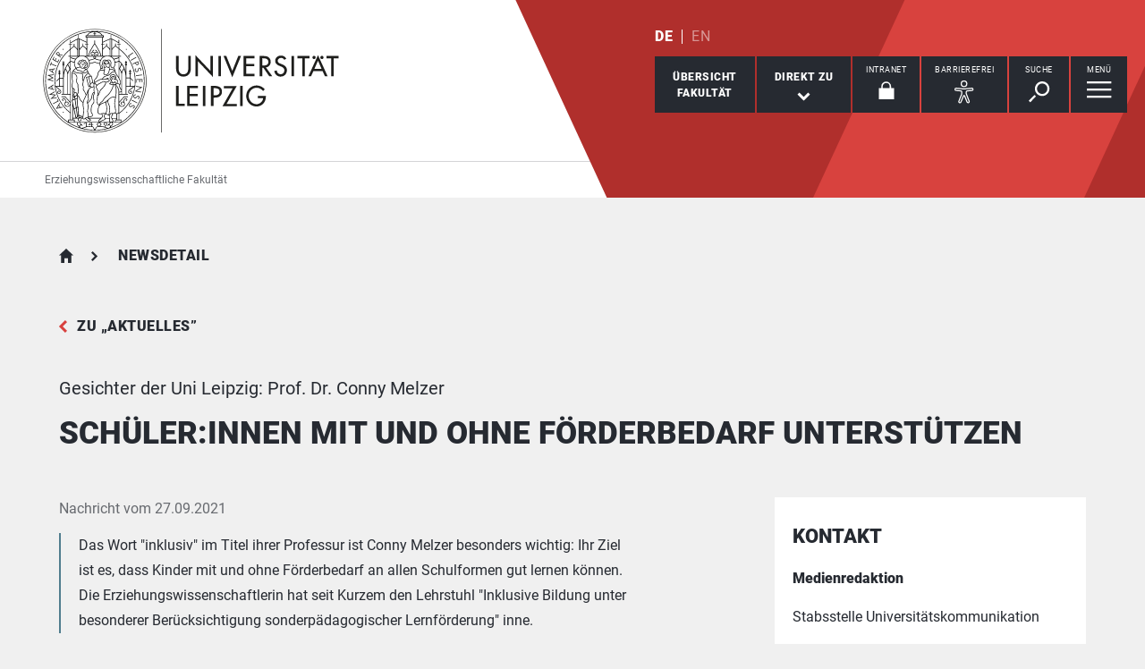

--- FILE ---
content_type: text/html; charset=utf-8
request_url: https://www.erzwiss.uni-leipzig.de/newsdetail/artikel/schuelerinnen-mit-und-ohne-foerderbedarf-unterstuetzen-2021-09-27
body_size: 13770
content:
<!DOCTYPE html> <html lang="de" dir="ltr"> <head> <meta charset="utf-8"> <!--
	This website is powered by TYPO3 - inspiring people to share!
	TYPO3 is a free open source Content Management Framework initially created by Kasper Skaarhoj and licensed under GNU/GPL.
	TYPO3 is copyright 1998-2026 of Kasper Skaarhoj. Extensions are copyright of their respective owners.
	Information and contribution at https://typo3.org/
--> <link rel="icon" href="/_assets/89f4369f29e16b23ff4835f5790afe07/Images/Icons/favicon.ico" type="image/vnd.microsoft.icon"> <title>Universität Leipzig: Schüler:innen mit und ohne Förderbedarf unterstützen</title> <meta name="description" content="Das Wort &quot;inklusiv&quot; im Titel ihrer Professur ist Conny Melzer besonders wichtig: Ihr Ziel ist es, dass Kinder mit und ohne Förderbedarf an allen Schulformen gut lernen können. Die Erziehungswissenschaftlerin hat seit Kurzem den Lehrstuhl &quot;Inklusive Bildung unter besonderer Berücksichtigung sonderpädagogischer Lernförderung&quot; inne."> <meta name="viewport" content="width=device-width,initial-scale=1.0"> <meta name="robots" content="INDEX,FOLLOW"> <meta property="og:title" content="Schüler:innen mit und ohne Förderbedarf unterstützen"> <meta property="og:type" content="article"> <meta property="og:url" content="https://www.erzwiss.uni-leipzig.de/newsdetail/artikel/schuelerinnen-mit-und-ohne-foerderbedarf-unterstuetzen-2021-09-27"> <meta property="og:image" content="https://www.erzwiss.uni-leipzig.de/fileadmin/_processed_/a/e/csm_2021_Conny_Melzer_CH1578_UL_s_b819d2744d.jpg"> <meta property="og:image:width" content="500"> <meta property="og:image:height" content="334"> <meta property="og:description" content="Das Wort &quot;inklusiv&quot; im Titel ihrer Professur ist Conny Melzer besonders wichtig: Ihr Ziel ist es, dass Kinder mit und ohne Förderbedarf an allen Schulformen gut lernen können. Die Erziehungswissenschaftlerin hat seit Kurzem den Lehrstuhl &quot;Inklusive Bildung unter besonderer Berücksichtigung sonderpädagogischer Lernförderung&quot; inne."> <meta name="twitter:card" content="summary"> <meta name="apple-mobile-web-app-title" content="Universität Leipzig"> <link rel="stylesheet" href="/typo3temp/assets/compressed/merged-d91bfe0906953fdfd521b5335e990b64-e4f7240fde068431e94dbc09c201aae5.css.gz?1768821033" media="all"> <link rel="stylesheet" href="/typo3temp/assets/compressed/merged-45f4788c750bf7ba2c298545ecf79457-01673bae3559fb02e040df67a7fc8987.css.gz?1768821033" media="print"> <link rel="canonical" href="https://www.uni-leipzig.de/newsdetail/artikel/schuelerinnen-mit-und-ohne-foerderbedarf-unterstuetzen-2021-09-27"> <link rel="apple-touch-icon" href="/_assets/89f4369f29e16b23ff4835f5790afe07/Images/Icons/apple-touch-icon.png"> </head> <body id="top" class="layout-pagets__10 "> <header id="header"> <div class="jumplinks"> <ul> <li> <a class="sr-only" href="#main-nav"> zur Hauptnavigation springen </a> </li> <li> <a class="sr-only" href="#content"> zum Inhalt springen </a> </li> <li> <a class="sr-only" href="#footer"> zum Seitenende mit Direkt-Links springen </a> </li> </ul> </div> <div class="header-container"> <div id="logo"> <a href="https://www.uni-leipzig.de/"> <img src="/_assets/89f4369f29e16b23ff4835f5790afe07/Images/Icons/uni_leipzig_logo_v2.svg" class="img-responsive" alt="zur Startseite der Universität Leipzig" > </a> </div> <div class="navigation-block clearfix"> <div class="navi navi-lang"><ul><li class="active"><a href="/newsdetail/artikel/schuelerinnen-mit-und-ohne-foerderbedarf-unterstuetzen-2021-09-27" hreflang="de-DE" aria-label="Deutsch">DE</a></li><li><span>EN</span></li></ul></div> <div class="navi navigational-elememts"> <ul class="clearfix"> <li class="facultiesButton"><a id="facultiesButton" href="#faculties" data-target="#faculties" aria-controls="faculties" aria-expanded="false"><span id="facultiesButtonLabel">Übersicht<br>Fakultät</span></a></li><li class="quicklinksButton"><a id="quicklinksButton" href="#quicklinks" data-target="#quicklinks" aria-controls="quicklinks" aria-expanded="false"><span id="quicklinksButtonLabel">Direkt zu</span> <svg role="presentation" width="15px" height="10px" viewBox="0 0 15 10" version="1.1" xmlns="http://www.w3.org/2000/svg" xmlns:xlink="http://www.w3.org/1999/xlink"> <g transform="translate(-8, -15)" fill="#FFFFFF"> <polygon transform="translate(15.5, 20) rotate(-270) translate(-15.5, -20)" points="13.08 13 11 15.103 15.841 20 11 24.897 13.08 27 20 20"></polygon> </g> </svg></a></li><li class="loginButton hasIcon"><a href="https://intranet.uni-leipzig.de/" target="_blank" rel="noreferrer noopener"><span id="loginButtonLabel" class="sr-only-xs">Intranet</span> <svg role="presentation" width="18px" height="20px" viewBox="0 0 18 20" version="1.1" xmlns="http://www.w3.org/2000/svg" xmlns:xlink="http://www.w3.org/1999/xlink"> <g stroke="#FFFFFF" stroke-width="1" fill="none" fill-rule="evenodd" transform="translate(2, 1)"> <polygon stroke-width="3.03999978" fill="#FFFFFF" points="0 17.3719008 14 17.3719008 14 8 0 8"></polygon> <path d="M2,9.37190083 L2,4.5617629 C2,2.04233927 4.08930556,0 6.66666667,0 C9.24402778,0 11.3333333,2.04233927 11.3333333,4.5617629 L11.3333333,8.54400169" stroke-width="1.6"></path> </g> </svg></a></li><li class="a11yButton hasIcon"><a id="a11yButton" href="#a11y-overlay" data-target="#a11y-overlay" aria-controls="a11y-overlay" aria-expanded="false"> <span id="a11yButtonLabel" class="sr-only-xs">Barrierefrei</span> <svg role="presentation" width="34px" height="34px" viewBox="0 0 389.9 389.6" version="1.1" xmlns="http://www.w3.org/2000/svg" xmlns:xlink="http://www.w3.org/1999/xlink"> <path fill="#ffffff" d="M250.6,189.3a42.9,42.9,0,1,1,42.9-42.9A42.89,42.89,0,0,1,250.6,189.3Zm0-71.5a28.68,28.68,0,1,0,20.2,8.4A29.06,29.06,0,0,0,250.6,117.8Z" transform="translate(-59.2 -58.6)"/> <path fill="#ffffff" d="M303.1,396.4a21.46,21.46,0,0,1-19.5-12.6l-33.1-80.3-32.7,80.1a21.41,21.41,0,0,1-37.1,4.1,21.57,21.57,0,0,1-2.1-21.5L213,278.7a26.63,26.63,0,0,0,1.9-10.4V251.9a7.09,7.09,0,0,0-6.5-7.1l-60.6-5.5a21.41,21.41,0,0,1,3.3-42.7l75.1,6.7c2.5.2,5.1.3,7.7.3h33.4c2.6,0,5.1-.1,7.7-.3l75-6.7h.1a21.41,21.41,0,0,1,3.3,42.7l-60.5,5.5a7.09,7.09,0,0,0-6.5,7.1v16.4a28.29,28.29,0,0,0,2,10.4l34.5,87.9a21.36,21.36,0,0,1-1.8,20.2A22.06,22.06,0,0,1,303.1,396.4ZM250.6,289.3a14.11,14.11,0,0,1,13.1,8.8l33,80.1a7.62,7.62,0,0,0,3.9,3.6,7.13,7.13,0,0,0,9-9.6L275,283.9a42.14,42.14,0,0,1-3-15.7V251.8a21.27,21.27,0,0,1,19.5-21.3l60.6-5.5a7,7,0,0,0,4.9-2.4,6.61,6.61,0,0,0,1.7-5.2,7,7,0,0,0-7.6-6.6l-74.9,6.7a88.33,88.33,0,0,1-8.9.4H233.9a87,87,0,0,1-8.9-.4l-75-6.7a7.12,7.12,0,0,0-1,14.2l60.7,5.5a21.27,21.27,0,0,1,19.5,21.3v16.4a42.14,42.14,0,0,1-3,15.7l-34.5,87.9a7.09,7.09,0,0,0,.3,7.3,7.19,7.19,0,0,0,6.6,3.2,7,7,0,0,0,5.9-4.3l32.9-79.9A14,14,0,0,1,250.6,289.3Z" transform="translate(-59.2 -58.6)"/> </svg> </a></li><li class="searchButton hasIcon"><a id="searchButton" href="#search-head" data-target="#search-head" aria-controls="search-head" aria-expanded="false"> <span id="searchButtonLabel" class="sr-only-xs">Suche</span> <svg role="presentation" width="24px" height="24px" viewBox="0 0 24 24" version="1.1" xmlns="http://www.w3.org/2000/svg" xmlns:xlink="http://www.w3.org/1999/xlink"> <g stroke="none" stroke-width="1" fill="#FFFFFF" fill-rule="evenodd" transform="translate(-20, -28)"> <path d="M26.5598553,43.1178207 L28.1995292,44.7712045 L21.6396739,51.3859088 L20,49.732525 L26.5598553,43.1178207 Z M35.0747955,42.0315453 C31.8777793,42.0315453 29.2767972,39.4088156 29.2767972,36.1850681 C29.2767972,32.9613205 31.8777793,30.3385909 35.0747955,30.3385909 C38.2718118,30.3385909 40.8727938,32.9613205 40.8727938,36.1850681 C40.8727938,39.4088156 38.2718118,42.0315453 35.0747955,42.0315453 L35.0747955,42.0315453 Z M35.0747955,28 C30.5917833,28 26.9575979,31.6645719 26.9575979,36.1850681 C26.9575979,40.7055642 30.5917833,44.3701361 35.0747955,44.3701361 C39.5578078,44.3701361 43.1919931,40.7055642 43.1919931,36.1850681 C43.1919931,31.6645719 39.5578078,28 35.0747955,28 L35.0747955,28 Z"></path> </g> </svg> </a></li><li class="menuButton hasIcon"> <a id="menuButton" href="#main-nav" data-target="#main-nav" aria-controls="main-nav" aria-label="Menü öffnen" aria-expanded="false"> <span id="menuButtonLabel" class="sr-only-xs">Menü</span> <svg role="presentation" class="hidden-md hidden-lg" width="27px" height="18px" viewBox="0 0 27 18" version="1.1" xmlns="http://www.w3.org/2000/svg" xmlns:xlink="http://www.w3.org/1999/xlink"> <g fill="#262A31"> <rect x="0" y="8" width="27" height="2"></rect> <rect x="0" y="0" width="27" height="2"></rect> <rect x="0" y="16" width="27" height="2"></rect> </g> </svg> <svg role="presentation" class="hidden-xs hidden-sm" width="28px" height="19px" viewBox="0 0 28 19" version="1.1" xmlns="http://www.w3.org/2000/svg" xmlns:xlink="http://www.w3.org/1999/xlink"> <g fill="#FFFFFF"> <rect x="0" y="8" width="27.35" height="2.3"></rect> <rect x="0" y="0" width="27.35" height="2.3"></rect> <rect x="0" y="16" width="27.35" height="2.3"></rect> </g> </svg> </a> </li> </ul> </div> </div> </div> <div class="nav-overlay bg-basalt" id="faculties" role="dialog" aria-labelledby="facultiesButtonLabel" aria-modal="true"> <div class="container"> <button class="close" data-target="#faculties" type="button">schließen</button><button id="menulink-mainmenu" class="back backto hidden-md hidden-lg" type="button">zurück</button><h2 class="h2 text-center hidden-md hidden-lg">Übersicht Fakultät</h2> <div class="accordion sdm-est"> <div class="panel panel-default vcard"> <div class="panel-heading"> <p class="panel-title"> <span class="fn">Erziehungswissenschaftliche Fakultät</span> </p> </div> <div class="panel-collapse collapse in"> <div class="panel-body"> <div class="row"> <div class="col-md-4"> <p class="bold"> <span class="adr"><span class="hidden type">work</span><span class="building"> Haus 3 </span><br><span class="street-address">Marschnerstraße 31</span><br><span class="postal-code">04109 </span><span class="locality">Leipzig</span></span> </p> <p> Telefon: <span class="tel"> <span class="hidden type">work</span> <span class="value">+49 341 97 - 31400</span> </span> <br> Telefax: <span class="tel"> <span class="hidden type">fax</span> <span class="value">+49 341 97 - 31131400</span> </span> </p> <p> <strong>Dekan</strong><br> Prof. Dr. Henrik Saalbach </p> <p> <strong> Dekanatsrätin </strong><br> Nadja Straube </p> </div> <div class="col-md-8"> <div class="map" style="background-image: url(/fileadmin/tilecache/tile_15_51.3404492_12.35315945_720_360_51.3404492_12.35315945.png)"> <span class="sr-only">Marschnerstraße 31, 04109 Leipzig</span> </div> </div> </div> <p class="h2-teaser-lowercase">Institute &amp; Einrichtungen</p> <ul class="list-decorative"> <li> <a rel="noopener" target="_blank" href="https://www.erzwiss.uni-leipzig.de/"> Fakultätszentrale Einrichtungen/Erziehungswissenschaftliche Fakultät </a> </li> <li> <a rel="noopener" target="_blank" href="https://www.erzwiss.uni-leipzig.de/institut-fuer-bildungswissenschaften"> Institut für Bildungswissenschaften </a> </li> <li> <a rel="noopener" target="_blank" href="https://www.erzwiss.uni-leipzig.de/institut-fuer-foerderpaedagogik"> Institut für Förderpädagogik </a> </li> <li> <a rel="noopener" target="_blank" href="https://www.erzwiss.uni-leipzig.de/institut-fuer-paedagogik-und-didaktik-im-elementar-und-primarbereich"> Institut für Pädagogik und Didaktik im Elementar- und Primarbereich </a> </li> <li> <a rel="noopener" target="_blank" href="https://www.erzwiss.uni-leipzig.de/fakultaet"> wissenschaftliche Einrichtung der Fakultät für Erziehungswissenschaften </a> </li> </ul> </div> </div> </div> </div> </div> </div><div class="nav-overlay bg-basalt" id="quicklinks" role="dialog" aria-labelledby="quicklinksButtonLabel" aria-modal="true"> <div class="container"> <button class="close" data-target="#quicklinks" type="button">schließen</button><ul class="list-decorative"><li><a href="/fakultaet/struktur/dekanat">Dekanat</a></li><li><a href="/fakultaet/struktur/it-service">IT- und Medienservice</a></li><li><a href="/studium/beratung-und-service">Beratung und Service</a></li><li><a href="/studium/beratung-und-service/studienbuero">Studienbüro</a></li><li><a href="/studium/vor-dem-studium/studienangebot">Studienangebot</a></li><li><a href="/studium/im-studium/vorlesungsverzeichnis">Vorlesungsverzeichnis</a></li><li><a href="/studium/im-studium/moduleinschreibung">Moduleinschreibung</a></li></ul></div> </div><div class="nav-overlay bg-basalt" id="a11y-overlay" role="dialog" aria-labelledby="a11yButtonLabel" aria-modal="true"> <div class="container"> <button class="close" data-target="#a11y-overlay" type="button">schließen</button> <ul class="list-decorative"><li><a role="button" class="eyeAble_customToolOpenerClass" data-target="#a11y-overlay" tabindex="0">Visuelle Hilfe</a></li><li><a href="https://www.uni-leipzig.de/barrierefreie-informationen">Barrierefreie Informationen</a></li><li><a href="https://www.uni-leipzig.de/erklaerung-zur-barrierefreiheit">Erklärung zur Barrierefreiheit</a></li><li><a href="https://www.uni-leipzig.de/chancengleichheit">Stabsstelle Chancengleichheit, Diversität und Familie</a></li><li><a href="https://www.uni-leipzig.de/chancengleichheit/digitale-barrierefreiheit">Digitale Barrierefreiheit</a></li><li><a href="https://www.uni-leipzig.de/gebaeudeinformationen-barrierefreiheit">Örtliche Barrierefreiheit</a></li></ul> </div> </div><div class="nav-overlay bg-basalt" id="search-head" role="dialog" aria-labelledby="searchButtonLabel" aria-modal="true"> <div class="container"> <button class="close" data-target="#search-head" type="button"> schließen </button> <form class="globalsearch" method="GET" action="/suche" role="search" > <div class="formgroup"> <label for="mksearchterm-head" class="sr-only"> Auf der Suche nach Inhalten? </label> <input id="mksearchterm-head" name="mksearch[term]" placeholder="Auf der Suche nach Inhalten?" type="search" class="searchterm" required maxlength="128"> <input type="hidden" value="Suche starten" name="mksearch[submit]"> <input class="searchsubmit" title="Suche starten" name="mksearch[submit]" type="submit" value="Suche starten"> </div> <div class="faq-list visible-xs"> <input class="searchsubmitbutton btn" name="mksearch[submit]" type="submit" value="Suche starten"> </div> </form> </div> </div> <div class="nav-overlay bg-basalt" id="main-nav" role="dialog" aria-labelledby="menuButtonLabel" aria-modal="true"> <div class="container"> <button class="close" data-target="#main-nav" type="button"> schließen </button> <div class="fixed-wrapper"> <button class="back backto" type="button" aria-label="eine Menüebene zurück gehen"> zurück </button> <div class="location" aria-hidden="true"> <ul> <li class="on"><button type="button"><span class="sr-only">gehe zu Menüebene 1</span></button></li> <li><button type="button"><span class="sr-only">gehe zu Menüebene 2</span></button></li> <li><button type="button"><span class="sr-only">gehe zu Menüebene 3</span></button></li> <li><button type="button"><span class="sr-only">gehe zu Menüebene 4</span></button></li> <li><button type="button"><span class="sr-only">gehe zu Menüebene 5</span></button></li> </ul> </div> </div> <nav class="navi-main clearfix" aria-labelledby="menuButtonLabel"> <a aria-hidden="true" class="menu-ajax ajax-get-request ajax-dont-add-parameters-to-request ajax-no-history" rel="nofollow" href="https://www.erzwiss.uni-leipzig.de/newsdetail/menu.html">&nbsp;</a> </nav> <button id="menulink-faculties" class="btn-primary hidden-md hidden-lg" type="button" data-target="#faculties"> Fakultäten &amp; Einrichtungen </button> </div> </div> <div class="navi navi-microsites"><div class="header-container"><ul><li><a href="/">Erziehungswissenschaftliche Fakultät</a></li><li><a href="/newsdetail"></a></li></ul></div></div> <div class="stage-overlay"></div> </header> <main id="content"> <section class="m0 news_newsdetail"><div class="container"> <div id="c312796"> <article class="news news-single article" itemscope itemtype="https://schema.org/NewsArticle"> <header class="siteheader"> <nav class="navi navi-breadcrumb count2" aria-label="Breadcrumb"><ol><li><a href="/" title="Erziehungswissenschaftliche Fakultät">Erziehungswissenschaftliche Fakultät</a></li><li><span title="Newsdetail" aria-current="page">Newsdetail</span></li></ol></nav> <a class="back" href="/fakultaet/aktuelles"> zu &bdquo;Aktuelles&rdquo; </a> <p class="subline">Gesichter der Uni Leipzig: Prof. Dr. Conny Melzer</p> <h1 class="h1" itemprop="headline">Schüler:innen mit und ohne Förderbedarf unterstützen</h1> </header> <div class="row"> <div class="col-md-8 contentWithSidebar"> <p class="ui-text-teaser"> Nachricht vom <time itemprop="datePublished" datetime="2021-09-27T08:44:38+02:00"> 27.09.2021</time> </p> <div class="hidden"> <span itemprop="mainEntityOfPage">https://www.uni-leipzig.de/newsdetail/artikel/schuelerinnen-mit-und-ohne-foerderbedarf-unterstuetzen-2021-09-27</span> </div> <div class="module m100 introtext" itemprop="description"> <p>Das Wort &quot;inklusiv&quot; im Titel ihrer Professur ist Conny Melzer besonders wichtig: Ihr Ziel ist es, dass Kinder mit und ohne Förderbedarf an allen Schulformen gut lernen können. Die Erziehungswissenschaftlerin hat seit Kurzem den Lehrstuhl &quot;Inklusive Bildung unter besonderer Berücksichtigung sonderpädagogischer Lernförderung&quot; inne.</p> </div> <div class="module m111 imageGalleryWrap clearfix"> <div class="imageGallery imageGalleryItem"> <a class="blocklink" data-footer="Prof. Dr. Conny Melzer, Foto: Christian Hüller" data-gallery="imageGallery" data-toggle="lightbox" href="/fileadmin/_processed_/a/e/csm_2021_Conny_Melzer_CH1578_UL_s_e4a2d8db8e.jpg"> <figure> <img itemprop="image" class="img-responsive" title="Prof. Dr. Conny Melzer, Foto: Christian Hüller" alt="Professorin Conny Melzer vor dem Bildungswissenschaftlichen Zentrum der Uni Leipzig" loading="lazy" src="/fileadmin/_processed_/a/e/csm_2021_Conny_Melzer_CH1578_UL_s_ca54058649.jpg" width="750" height="500"> <figcaption class="ui-text">Prof. Dr. Conny Melzer, Foto: Christian Hüller</figcaption> </figure> </a> </div> </div> <div class="module m101" itemprop="articleBody"> <p><em>Was haben Sie studiert – und wo?</em></p> <p>Ich habe Lehramt – damals noch „an Förderschulen“ – studiert. Heute sage ich lieber „sonderpädagogische Förderung“, weil das die Tätigkeit in der inklusiven Bildung einschließt. Und ich habe hier an der Universität Leipzig studiert. Ich komme sozusagen „back to the roots“.</p> <p><em>Was waren im Anschluss Ihre wichtigsten beziehungsweise Ihre letzten beruflichen Stationen?</em></p> <p>Im Anschluss an mein Studium habe ich auch hier an der Universität Leipzig meine Dissertation verfasst. Danach – im Sommer 2009 – zog es mich einmal quer durch die Republik nach Münster in Nordrhein-Westfalen. Ich habe am dortigen Studienseminar und in einer Förderschule in Steinfurt mein Referendariat absolviert. Nach diesen zwei Jahren erhielt ich an der Carl von Ossietzky Universität Oldenburg eine Post-Doc-Stelle. Ich arbeitete von 2011 – 2014 im Förderschwerpunkt Lernen (wie jetzt wieder hier in Leipzig) in mehreren Forschungsprojekten und in der Lehre.<br> Im Wintersemester 2014/15 und Sommersemester 2015 durfte ich dann eine Vertretungsprofessur an der Universität Bremen wahrnehmen. Schließlich hatte ich 5,5 Jahre (bis März 2021) die Professur „Sonderpädagogische Grundlagen“ an der Universität zu Köln inne und habe angehende Lehrkräfte aller Lehrämter im Hinblick auf inklusive Bildung und individuelle Förderung vorbereitet. In einem größeren BMBF-geförderten Projekt konnten wir inklusionsorientierte Fragestellungen als Thema in allen Fächern von Lehramtsstudierenden implementieren.</p> <p><em>Was fasziniert Sie an Ihrem Forschungsgebiet und was sind Ihre Schwerpunkte?</em></p> <p>Meine Professur hier in Leipzig heißt „Inklusive Bildung unter besonderer Berücksichtigung sonderpädagogischer Lernförderung“. Abgesehen davon, dass diese sehr lang ist (und ich ganz schön lange brauchte, bis ich kein Wort vergessen habe), ist sie inhaltlich wunderbar. Es geht um Schüler:innen, die in der Schule Schwierigkeiten im Lernen haben. Und mit Schule sind durchaus auch die Hochschule und die Studierenden gemeint. Wir sind als Team insgesamt zuständig für die Ausbildung angehender sonderpädagogischer Lehrkräfte, die spezifisch auf die Bedarfe von Schüler:innen mit Lernbeeinträchtigungen und Schwierigkeiten im Lernen eingehen.<br> Die Denomination beginnt aber mit „Inklusive Bildung“ und zeigt sehr deutlich zukunftsorientiert, dass einerseits viele Schüler:innen eine Förderschule besuchen, aber ebenso gut auch in Grund-, Oberschulen oder sogar Gymnasien lernen können. Ich möchte mich aber zudem auch dafür stark machen, dass Schüler:innen ohne ein offizielles Label „Förderbedarf“ in allgemeinen Schulen sehr gut lernen können und von den Lehrkräften und hoffentlich auch bald in geeigneter Zahl mit Unterstützung durch sonderpädagogische Lehrkräfte unterstützt werden und lernen können.<br> Das ist natürlich ein recht großes Ziel. Deshalb habe ich auch ganz konkrete Schwerpunkte, die in einer Unterrichtsgestaltung liegen, die besonders auf Kinder und Jugendliche mit Schwierigkeiten achtet. Dabei interessiert mich, wie z. B. selbstreguliertes Lernen so gestaltet werden kann, dass Schüler:innen mit Lernbeeinträchtigungen gut lernen können. Auch ist die Diagnostik als Grundlage zur Gestaltung von Unterrichtsprozessen sowie die Förderplanung ein bedeutsamer Schwerpunkt meiner Forschung.</p> <p><em>Haben Sie sich für Ihre Tätigkeit an der Universität Leipzig ein bestimmtes Forschungsziel gesetzt? Welches?</em></p> <p>Ja, tatsächlich habe ich mir für die Anfangszeit ein ganz konkretes Projekt gesetzt, das ich mit möglichst vielen Kolleg:innen, Studierenden und Praktiker:innen umsetzen möchte. Wir starten gerade den sogenannten „Innovation Hub Inklusion“. Innovation Hubs im Allgemeinen sind digitale und/oder analoge Experimentierräume, um gemeinsam an gesellschaftlichen Herausforderungen – wie Inklusion eine solche ist – zu arbeiten. Wir wollen also eine Plattform sein, um Menschen mit ganz unterschiedlichem Hintergrund, Erfahrungen und Expertisen zusammenzubringen, um Inklusion in Sachsen und deutschlandweit (es sind noch zwei weitere Universitäten in die Entwicklung eingebunden) voranzubringen.<br> Das ist auch gleich eine Einladung: Wem von den Leser:innen das Thema Inklusion wichtig ist, ist sehr herzlich zur Mitarbeit und Gestaltung eingeladen. Dazu können Sie sich einfach an <a href="https://www.uni-leipzig.de/personenprofil/mitarbeiter/prof-dr-conny-melzer/" target="_blank" title="Link öffnet in einem neuen Tab" class="textlink">mich</a> oder an den Projektmitarbeiter <a href="#" data-mailto-token="nbjmup+bmfyboefs/ifsxjyAvoj.mfjqajh/ef" data-mailto-vector="1" title="E-Mail an Alexander Herwix" class="textlink">Alexander Herwix</a> wenden. Wir würden uns sehr freuen!</p> <p><em>Würden Sie bitte kurz einige Schwerpunkte nennen, die Sie in der Lehre setzen wollen?</em></p> <p>Die Lehre ist in der Lehramtsausbildung oft schon mit einem starken Rahmen versehen, aber innerhalb dieses Rahmens sind mir die bereits genannten inhaltlichen Aspekte sehr wichtig. Schwerpunkt ist natürlich die Unterrichtsgestaltung mit und für Kindern und Jugendliche, die Schwierigkeiten im Lernen bzw. Lernbeeinträchtigungen haben. Dabei sollen auch alle Schulformen beachtet werden (neben der Förderschule auch die Möglichkeiten des vermehrten gelingenden Lernens an allgemeinen Schulen). Weiterhin ist für mich die Verbindung von Theorie, Forschung und Praxis sehr wichtig. Ich versuche immer aktuelle Forschungsergebnisse in die Lehrveranstaltungen einzubeziehen, ohne dabei die reale Praxis aus den Augen zu verlieren: Was ist von den oft spannenden theoretischen und wissenschaftlichen Überlegungen umsetzbar und was können wir tun, damit mehr Erkenntnisse aus der Forschung in der Praxis umgesetzt werden?</p> <p><em>Bitte beenden Sie folgenden Satz: „Die Universität Leipzig ist für mich…“</em></p> <p>… nach Hause kommen und eine grüne Oase in Sachsen.</p> <p><em>Welche Hobbys haben Sie?</em></p> <p>In meiner Freizeit fotografiere ich. Ich spiele seit über 12 Jahren Squash und kann mich so etwas nach der Arbeit auspowern. Weiterhin spiele ich Musikinstrumente und freue mich speziell, bald wieder in einem Leipziger Posaunenchor mitzuwirken.</p> <p><em>Haben Sie ein bestimmtes Lebensmotto, das Ihnen auch über schwierige Phasen hilft?</em><em> </em></p> <p>Ich habe kein bestimmtes Motto, aber vielleicht kommt die Bezeichnung, die ich für mich gerne wähle, einem solchen nahe: Ich bezeichne mich wahlweise als pragmatische Idealistin oder als idealistische Pragmatikern, was beim Forschungsthema Inklusion und im Uni-Alltag oft sehr hilfreich ist.</p> <p><em>Verraten Sie uns bitte noch wann und wo Sie geboren sind?</em></p> <p>Na klar! Ich habe am 12.11. Geburtstag (1979), was in Köln übrigens super war, weil ich karnevalsbedingt immer „reinfeiern“ konnte. Das wird mir ein bisschen fehlen. Was mir aber nun nicht mehr fehlt, sind meine Familie und Freunde: Ich komme gebürtig aus Marienberg im Erzgebirge und die sind nun wieder ganz nah!</p> <p>&nbsp;</p> </div> <div class="module m101"> <p class="ui-text" itemprop="author" itemscope itemtype="http://schema.org/Person"> <span class="sr-only">Erstellt von:</span> <span itemprop="name">Die Fragen stellte Nina Vogt</span> </p> </div> </div> <aside class="col-md-4 fixedSidebar"> <div class="module m0 text"> <div id="c707377"> <h2 class="h2"> Kontakt </h2> <h3 class="h3">Medienredaktion</h3> <p>Stabsstelle Universitätskommunikation</p> <p>Goethestraße 6<br> 04109 Leipzig</p> <p>Telefon: +49 341 97 35020<br> Telefax: +49 341 97 31135025</p> <p><a href="#" data-mailto-token="nbjmup+qsfttfAvoj.mfjqajh/ef" data-mailto-vector="1" class="readon" title="E-Mail schreiben an presse[at]uni-leipzig.de">E-Mail schreiben</a></p> </div> </div> <div class="module"> <h2 class="h2"> Weitere Informationen </h2> <div class="contactTeaserWrap small"> <div class="contactTeaser"> <div class="vcard"> <div class="personaldata"> <div class="inner"> <h3 class="h3 fn">Medienredaktion </h3> <p class="org">Stabsstelle Universitätskommunikation</p> <p class="address"> <span class="adr"> <span class="hidden type">work</span> <span class="street-address">Goethestraße 6</span> <br> <span class="postal-code">04109 </span> <span class="locality">Leipzig</span> </span> </p> <p> Telefon: <span class="tel"> <span class="hidden type">work</span> <span class="value">+49 341 97 35025</span> </span> <br> Telefax: <span class="tel"> <span class="hidden type">fax</span> <span class="value">+49 341 97 31135025</span> </span> </p> </div> <p class="links"> <a aria-label="E-Mail schreiben an presse[at]uni-leipzig.de" class="email readon" title="E-Mail schreiben an presse[at]uni-leipzig.de" href="#" data-mailto-token="nbjmup+qsfttfAvoj.mfjqajh/ef" data-mailto-vector="1"> E-Mail Schreiben </a> <br> </p> </div> </div> </div> </div> </div> <div class="module links"> <h2 class="h2-teaser"> Verwandte Nachrichten </h2> <ul class="list-bullets"> <li> <a class="textlink external" target="_blank" rel="noopener" title="Link öffnet in einem neuen Tab" href="https://www.uni-leipzig.de/newsdetail/artikel/ich-moechte-kindern-helfen-die-einen-schwierigen-start-ins-leben-erlebt-haben-2021-03-22"> „Ich möchte Kindern helfen, die einen schwierigen Start ins Leben erlebt haben“ </a> <br> <span class="ui-text-teaser"> 22.03.2021 </span> </li> <li> <a class="textlink external" target="_blank" rel="noopener" title="Link öffnet in einem neuen Tab" href="https://www.uni-leipzig.de/newsdetail/artikel/bruecken-bauen-zwischen-der-paedagogischen-forschung-und-den-schulleitungen-2020-12-21"> „Brücken bauen zwischen der pädagogischen Forschung und den Schulleitungen“ </a> <br> <span class="ui-text-teaser"> 21.12.2020 </span> </li> </ul> </div> <div class="module transparent"> <h2 class="h2">Schlagworte</h2> <ul class="list-tags"> <li> <a href="/fakultaet/aktuelles?tx_news_pi1%5Bsearch%5D%5Bdepartment%5D%5B0%5D=108"> Pädagogik </a> </li> </ul> </div> </aside> </div> </article> </div> </div></section> <span id="common-javascript-variables" data-eyeable-path="https://www.erzwiss.uni-leipzig.de/_assets/89f4369f29e16b23ff4835f5790afe07/EyeAble/" data-eyeable-relative-path="/_assets/89f4369f29e16b23ff4835f5790afe07/EyeAble/"></span> </main> <footer id="footer"> <div class="container"> <div class="row list-icons functions"> <div class="col-xs-12 col-md-8 iconRow"><button id="sharePopUp" type="button" aria-expanded="false" aria-haspopup="true"> <span class="icon"> <svg role="presentation" width="24px" height="28px" viewBox="0 0 24 28" version="1.1" xmlns="http://www.w3.org/2000/svg" xmlns:xlink="http://www.w3.org/1999/xlink"> <g fill="#FFFFFF"> <g transform="translate(15.428571, 0)"> <path d="M8.17114286,4.16244013 C8.17114286,6.46132267 6.34157143,8.32531689 4.08557143,8.32531689 C1.82871429,8.32531689 0,6.46132267 0,4.16244013 C0,1.86355759 1.82871429,0 4.08557143,0 C6.34157143,0 8.17114286,1.86355759 8.17114286,4.16244013"></path> </g> <g transform="translate(15.428571, 19.211934)"> <path d="M8.17114286,4.16244013 C8.17114286,6.46175931 6.34157143,8.32531689 4.08557143,8.32531689 C1.82871429,8.32531689 0,6.46175931 0,4.16244013 C0,1.86355759 1.82871429,0 4.08557143,0 C6.34157143,0 8.17114286,1.86355759 8.17114286,4.16244013"></path> </g> <path d="M8.57142857,14.3663486 C8.57142857,16.7783062 6.65233125,18.7326972 4.28548951,18.7326972 C1.91864778,18.7326972 0,16.7783062 0,14.3663486 C0,11.954849 1.91864778,10 4.28548951,10 C6.65233125,10 8.57142857,11.954849 8.57142857,14.3663486"></path> <polygon points="18.1337761 24.831743 0 13.9160993 18.1337761 3 19.7142857 5.74930059 6.1470201 13.9160993 19.7142857 22.0828981"></polygon> </g> </svg> </span><span class="title">Diese Seite teilen</span></button><a href="/feedback?site=https%3A%2F%2Fwww.erzwiss.uni-leipzig.de%2Fnewsdetail%2Fartikel%2Fschuelerinnen-mit-und-ohne-foerderbedarf-unterstuetzen-2021-09-27&amp;cHash=71688afbc6a0aa94866480647ea42b0a" rel="nofollow"> <span class="icon"> <svg role="presentation" width="30px" height="25px" viewBox="0 0 30 25" version="1.1" xmlns="http://www.w3.org/2000/svg" xmlns:xlink="http://www.w3.org/1999/xlink"> <g stroke="none" stroke-width="1" fill="#FFFFFF" fill-rule="evenodd" transform="translate(-15, -19)"> <path d="M20.8536585,25.8536585 L39.1463415,25.8536585 L39.1463415,24.8536585 L20.8536585,24.8536585 L20.8536585,25.8536585 Z M20.8536585,29.5121951 L39.1463415,29.5121951 L39.1463415,28.5121951 L20.8536585,28.5121951 L20.8536585,29.5121951 Z M20.8536585,33.1707317 L35.4878049,33.1707317 L35.4878049,32.1707317 L20.8536585,32.1707317 L20.8536585,33.1707317 Z M41,19 L19,19 C16.791,19 15,20.8019207 15,23.0243902 L15,43.1463415 L19,39.1219512 L41,39.1219512 C43.209,39.1219512 45,37.3200305 45,35.097561 L45,23.0243902 C45,20.8019207 43.209,19 41,19 Z"></path> </g> </svg> </span><span class="title">Feedback zu dieser Seite</span></a><a class="hidden-xs hidden-sm print-page" href="#"> <span class="icon"> <svg role="presentation" width="34px" height="30px" viewBox="0 0 34 30" version="1.1" xmlns="http://www.w3.org/2000/svg" xmlns:xlink="http://www.w3.org/1999/xlink"> <g stroke="none" stroke-width="1" fill="none" fill-rule="evenodd" transform="translate(1, 1)"> <polygon fill="#FFFFFF" points="6.79738562 7.52941176 26.0392157 7.52941176 26.0392157 0.836601307 6.79738562 0.836601307"></polygon> <polygon fill="#FFFFFF" points="5.96078431 26.7712418 25.2026144 26.7712418 25.2026144 15.8954248 5.96078431 15.8954248"></polygon> <path d="M27.9936504,20.9150327 L4.84262113,20.9150327 C3.61192714,20.9150327 2.61437908,19.9353916 2.61437908,18.726466 L2.61437908,9.71797843 C2.61437908,8.50905281 3.61192714,7.52941176 4.84262113,7.52941176 L27.9936504,7.52941176 C29.2243444,7.52941176 30.2222222,8.50905281 30.2222222,9.71797843 L30.2222222,18.726466 C30.2222222,19.9353916 29.2243444,20.9150327 27.9936504,20.9150327" fill="#FFFFFF"></path> <path d="M2.24163358,7.83548541 L4.85725191,7.83548541 L27.1549778,7.83548541 L29.7583664,7.83548541 C30.8234933,7.83548541 31.6692506,8.55798246 31.6692506,9.46787821 L31.6692506,19.262235 C31.6692506,20.1721307 30.8234933,20.8946278 29.7583664,20.8946278 L27.4653054,20.8946278 L27.4653054,15.9974494 C27.4653054,15.8172332 27.2944723,15.6709708 27.0831285,15.6709708 L4.91687149,15.6709708 C4.70590988,15.6709708 4.53469465,15.8172332 4.53469465,15.9974494 L4.53469465,20.8946278 L2.24163358,20.8946278 C1.17650671,20.8946278 0.330749354,20.1721307 0.330749354,19.262235 L0.330749354,9.46787821 C0.330749354,8.55798246 1.17650671,7.83548541 2.24163358,7.83548541 Z M6.73901809,7.1825283 L25.2609819,7.1825283 L25.2609819,0.652957118 L6.73901809,0.652957118 L6.73901809,7.1825283 Z M6.40826873,0 C6.22569509,0 6.07751938,0.146262394 6.07751938,0.326478559 L6.07751938,7.1825283 L4.09302326,7.1825283 C2.816,7.1825283 1.77777778,8.20767097 1.77777778,9.46787821 L1.77777778,19.262235 C1.77777778,20.5224422 2.816,21.5475849 4.09302326,21.5475849 L6.07751938,21.5475849 L6.07751938,26.4447633 C6.07751938,26.6253059 6.22569509,26.7712418 6.40826873,26.7712418 L25.5917313,26.7712418 C25.7746357,26.7712418 25.9224806,26.6253059 25.9224806,26.4447633 L25.9224806,21.5475849 L27.9069767,21.5475849 C29.1836693,21.5475849 30.2222222,20.5224422 30.2222222,19.262235 L30.2222222,9.46787821 C30.2222222,8.20767097 29.1836693,7.1825283 27.9069767,7.1825283 L25.9224806,7.1825283 L25.9224806,0.326478559 C25.9224806,0.146262394 25.7746357,0 25.5917313,0 L6.40826873,0 Z" stroke="#262A31" stroke-width="0.7" fill="#262A31"></path> <g transform="translate(5.333333, 16.888889)"> <path d="M0,0 L21.3333333,0 L21.3333333,11.5555556 L0,11.5555556 L0,0 Z" fill="#FFFFFF"></path> <g transform="translate(1.882353, 2.823529)" stroke="#262A31"> <path d="M0.409201657,3.5 L17.3503781,3.5"></path> <path d="M0.409201657,0.5 L17.3503781,0.5"></path> </g> </g> </g> </svg> </span><span class="title">Diese Seite drucken</span></a></div><div class="col-xs-12 col-md-4"><p class="lastChange">Letzte Aktualisierung: 21.01.26</p></div> </div> <div hidden class="footerPopUp" role="dialog" aria-modal="true"> <button class="close" type="button"> schließen </button> <p class="header"> Inhalte teilen via </p> <div class="inner"> <ul> <li> <a class="subline" target="_blank" rel="nofollow noopener" href="https://www.facebook.com/sharer/sharer.php?u=https%3A%2F%2Fwww.erzwiss.uni-leipzig.de%2Fnewsdetail%2Fartikel%2Fschuelerinnen-mit-und-ohne-foerderbedarf-unterstuetzen-2021-09-27"> <span aria-hidden="true" class="icon icon_fb"></span>Facebook </a> </li> <li class="visible-xs-block"> <a class="subline" target="_blank" rel="nofollow noopener" href="whatsapp://send?text=https%3A%2F%2Fwww.erzwiss.uni-leipzig.de%2Fnewsdetail%2Fartikel%2Fschuelerinnen-mit-und-ohne-foerderbedarf-unterstuetzen-2021-09-27"> <span aria-hidden="true" class="icon icon_wa"></span>WhatsApp </a> </li> <li> <a class="subline" target="_blank" rel="nofollow noopener" href="https://mastodonshare.com/share"> <span aria-hidden="true" class="icon icon_md"></span>Mastodon </a> </li> <li> <a class="subline" target="_blank" rel="nofollow noopener" href="https://www.linkedin.com/sharing/share-offsite/?url=https://www.erzwiss.uni-leipzig.de/newsdetail/artikel/schuelerinnen-mit-und-ohne-foerderbedarf-unterstuetzen-2021-09-27"> <span aria-hidden="true" class="icon icon_li"></span>LinkedIn </a> </li> <li> <a class="subline" rel="nofollow noopener" href="mailto:?body=https%3A%2F%2Fwww.erzwiss.uni-leipzig.de%2Fnewsdetail%2Fartikel%2Fschuelerinnen-mit-und-ohne-foerderbedarf-unterstuetzen-2021-09-27"> <span aria-hidden="true" class="icon icon_mail"></span>E-Mail </a> </li> </ul> </div> </div> <div class="row"> <div class="col-xs-12 col-sm-8"> <div class="navi-footer"><p class="sr-only">Direkt zu</p><ul><li><a href="/fakultaet/struktur/dekanat">Dekanat</a></li><li><a href="/fakultaet/struktur/it-service">IT- und Medienservice</a></li><li><a href="/studium/beratung-und-service">Beratung und Service</a></li><li><a href="/studium/beratung-und-service/studienbuero">Studienbüro</a></li><li><a href="/studium/vor-dem-studium/studienangebot">Studienangebot</a></li><li><a href="/studium/im-studium/vorlesungsverzeichnis">Vorlesungsverzeichnis</a></li><li><a href="/studium/im-studium/moduleinschreibung">Moduleinschreibung</a></li></ul></div> </div> </div> <div class="row"> <div class="col-md-8 col-md-push-4"> <div class="navi-service"><ul><li><a href="https://www.uni-leipzig.de/erklaerung-zur-barrierefreiheit">Barrierefreiheit</a></li><li><a href="https://www.uni-leipzig.de/datenschutz">Datenschutzerklärung</a></li><li><a href="/impressum">Impressum</a></li><li><a href="/sitemap">Sitemap</a></li></ul></div> </div> <div class="col-md-4 col-md-pull-8"> <p class="copy">&copy; Universität Leipzig</p> </div> </div> </div> <a href="#top" class="toplink"> zum Seitenanfang </a> </footer> <script id="powermail_conditions_container" data-condition-uri="https://www.erzwiss.uni-leipzig.de/newsdetail?type=3132"></script> <script src="/typo3temp/assets/compressed/merged-39634e2d8c316c1aca4808d86c200795-fb50f2e55c8dd30e184a3ea8b0fdb720.js.gz?1768821033"></script> <script src="/_assets/89f4369f29e16b23ff4835f5790afe07/EyeAble/eyeAbleInclude.js?1768820470" async="true"></script> <script src="/typo3temp/assets/compressed/merged-80882a5ec26c7ac82c50ea27dbdccc9b-6127f687b94237ae0d0c3ab74f09ad65.js.gz?1768821033"></script> <script src="/typo3temp/assets/compressed/Form.min-48a460be572c65acae7cf199cd537de4.js.gz?1768821033" defer="defer"></script> <script src="/typo3temp/assets/compressed/PowermailCondition.min-07d86a31e571dadee910bbaec0a4c66f.js.gz?1768821033" defer="defer"></script> <script async="async" src="/typo3temp/assets/js/59cb7c5e3fccb968fb36c2e97ef8bf95.js?1765958517"></script> <script type="text/javascript">
  var _paq = _paq || [];  _paq.push(["trackPageView"]);
  _paq.push(["enableLinkTracking"]);
  (function() {
    var u="https://uni.wwwstat.rz.uni-leipzig.de/";
    _paq.push(["setTrackerUrl", u+"piwik.php"]);
    _paq.push(["setSiteId", "59"]);
    var d=document, g=d.createElement("script"), s=d.getElementsByTagName("script")[0]; g.type="text/javascript";
    g.defer=true; g.async=true; g.src=u+"piwik.js"; s.parentNode.insertBefore(g,s);
  })();
</script> </body> </html>

--- FILE ---
content_type: text/plain; charset=utf-8
request_url: https://www.erzwiss.uni-leipzig.de/newsdetail/menu.html
body_size: 2532
content:

<div class="menu-box" data-level="show-level-0"><ul id="level-0-0" class="menu list-decorative level-0 active-list"><li class="
    
    
     sub
"><a href="#level-1-0" aria-controls="level-1-0" aria-expanded="false">Studium</a></li><li class="
    
    
     sub
"><a href="#level-1-1" aria-controls="level-1-1" aria-expanded="false">Fakultät</a></li><li class="
    
    
     sub
"><a href="#level-1-2" aria-controls="level-1-2" aria-expanded="false">Forschung</a></li></ul><ul id="level-1-0" class="menu list-decorative level-1" data-parent="#level-0-0"><li class="overview"><a href="/studium"><strong>Studium</strong></a></li><li class="
    
    
     sub
"><a href="#level-2-00" aria-controls="level-2-00" aria-expanded="false">Vor dem Studium</a></li><li class="
    
    
     sub
"><a href="#level-2-01" aria-controls="level-2-01" aria-expanded="false">Im Studium</a></li><li class="
    
    
     sub
"><a href="#level-2-02" aria-controls="level-2-02" aria-expanded="false">Beratung und Service</a></li></ul><ul id="level-2-00" class="menu list-decorative level-2" data-parent="#level-1-0"><li class="overview"><a href="/studium/vor-dem-studium"><strong>Vor dem Studium</strong></a></li><li class="
    
    
     sub
"><a href="#level-3-000" aria-controls="level-3-000" aria-expanded="false">Studienangebot</a></li><li class="
    
    
     sub
"><a href="#level-3-001" aria-controls="level-3-001" aria-expanded="false">Bewerbung Master</a></li><li class="
    
    
    
"><a href="/studium/vor-dem-studium/tag-der-offenen-tuer">Tag der offenen Hochschultür</a></li><li class="
    
    
    
"><a href="/studium/vor-dem-studium/studieninformationstag">Studieninformationstag</a></li></ul><ul id="level-3-000" class="menu list-decorative level-3" data-parent="#level-2-00"><li class="overview"><a href="/studium/vor-dem-studium/studienangebot"><strong>Studienangebot</strong></a></li><li class="
    
    
    
"><a href="/studium/vor-dem-studium/studienangebot/begabungsforschung-und-kompetenzentwicklung-ma">Begabungsforschung und Kompetenzentwicklung M.A.</a></li><li class="
    
    
    
"><a href="/studium/vor-dem-studium/studienangebot/child-development-and-intervention-msc">Child Development and Intervention M.Sc.</a></li><li class="
    
    
    
"><a href="/studium/vor-dem-studium/studienangebot/professionalisierung-fruehkindlicher-bildung-ma">Professionalisierung frühkindlicher Bildung M.A.</a></li><li class="
    
    
     sub
"><a href="#level-4-0003" aria-controls="level-3-000" aria-expanded="false">Lehramt Grundschule</a></li><li class="
    
    
    
"><a href="/studium/vor-dem-studium/studienangebot/lehramt-gymnasium">Lehramt Gymnasium</a></li><li class="
    
    
    
"><a href="/studium/vor-dem-studium/studienangebot/lehramt-oberschule">Lehramt Oberschule</a></li><li class="
    
    
     sub
"><a href="#level-4-0006" aria-controls="level-3-000" aria-expanded="false">Lehramt Sonderpädagogik</a></li></ul><ul id="level-4-0003" class="menu list-decorative level-4" data-parent="#level-3-000"><li class="overview"><a href="/studium/vor-dem-studium/studienangebot/lehramt-grundschule"><strong>Lehramt Grundschule</strong></a></li><li class="
    
    
    
"><a href="/studium/vor-dem-studium/studienangebot/lehramt-grundschule/lehramtserweiterungsfach">Lehramtserweiterungsfach im Bereich Grundschuldidaktik</a></li></ul><ul id="level-4-0006" class="menu list-decorative level-4" data-parent="#level-3-000"><li class="overview"><a href="/studium/vor-dem-studium/studienangebot/lehramt-sonderpaedagogik"><strong>Lehramt Sonderpädagogik</strong></a></li><li class="
    
    
    
"><a href="/studium/vor-dem-studium/studienangebot/lehramt-sonderpaedagogik/studienverlauf-lehramt-oberschule">Studienverlauf Lehramt Sonderpädagogik</a></li></ul><ul id="level-3-001" class="menu list-decorative level-3" data-parent="#level-2-00"><li class="overview"><a href="/studium/vor-dem-studium/bewerbung/bewerbung-master"><strong>Bewerbung Master</strong></a></li><li class="
    
    
    
"><a href="/studium/vor-dem-studium/bewerbung/bewerbung-master/faq-child-development-and-intervention">FAQ Child Development and Intervention</a></li></ul><ul id="level-2-01" class="menu list-decorative level-2" data-parent="#level-1-0"><li class="overview"><a href="/studium/im-studium"><strong>Im Studium</strong></a></li><li class="
    
    
    
"><a href="/studium/im-studium/vorlesungsverzeichnis">Vorlesungsverzeichnis</a></li><li class="
    
    
    
"><a href="/studium/im-studium/moduleinschreibung">Moduleinschreibung</a></li><li class="
    
    
    
"><a href="/studium/im-studium/faq-einschreibung">FAQ zur Moduleinschreibung</a></li><li class="
    
    
     sub
"><a href="#level-3-013" aria-controls="level-3-013" aria-expanded="false">Studienstart</a></li><li class="
    
    
     sub
"><a href="#level-3-014" aria-controls="level-3-014" aria-expanded="false">Prüfungen</a></li><li class="
    
    
     sub
"><a href="#level-3-015" aria-controls="level-3-015" aria-expanded="false">Praktika</a></li><li class="
    
    
    
"><a href="/studium/im-studium/studienkommissionen-und-pruefungsausschuesse-1">Studienkommissionen und Prüfungsausschüsse</a></li><li class="
    
    
    
"><a href="/studium/im-studium/studiendokumente">Studiendokumente</a></li></ul><ul id="level-3-013" class="menu list-decorative level-3" data-parent="#level-2-01"><li class="overview"><a href="/studium/im-studium/studienstart"><strong>Studienstart</strong></a></li><li class="
    
    
    
"><a href="/studium/im-studium/studienstart/studienstart-masterstudiengaenge">Studienstart Masterstudiengänge</a></li><li class="
    
    
    
"><a href="/studium/im-studium/studienstart/gesundheit-und-pflege">Gesundheit und Pflege</a></li><li class="
    
    
    
"><a href="/studium/im-studium/studienstart/studienstart-lehramt-grundschule">Studienstart Lehramt Grundschule</a></li><li class="
    
    
    
"><a href="/studium/im-studium/studienstart/studienstart-lehramt-sonderpaedagogik">Studienstart Lehramt Sonderpädagogik</a></li></ul><ul id="level-3-014" class="menu list-decorative level-3" data-parent="#level-2-01"><li class="overview"><a href="/studium/im-studium/pruefungen"><strong>Prüfungen</strong></a></li><li class="
    
    
    
"><a href="/studium/im-studium/pruefungen/pruefungsmanagement-masterstudiengaenge">Prüfungsmanagement Masterstudiengänge</a></li><li class="
    
    
    
"><a href="/studium/im-studium/pruefungen/staatsexamen">Erstes Staatsexamen</a></li></ul><ul id="level-3-015" class="menu list-decorative level-3" data-parent="#level-2-01"><li class="overview"><a href="/studium/im-studium/praktika"><strong>Praktika</strong></a></li><li class="
    
    
    
"><a href="/studium/im-studium/praktika/bildungswissenschaftliches-blockpraktikum">Bildungswissenschaftliches Blockpraktikum</a></li><li class="
    
    
     sub
"><a href="#level-4-0151" aria-controls="level-3-015" aria-expanded="false">Praktika Grundschule</a></li><li class="
    
    
    
"><a href="/studium/im-studium/praktika/praktika-oberschule-und-gymnasium">Praktika Oberschule und Gymnasium</a></li><li class="
    
    
     sub
"><a href="#level-4-0153" aria-controls="level-3-015" aria-expanded="false">Praktika Sonderpädagogik</a></li></ul><ul id="level-4-0151" class="menu list-decorative level-4" data-parent="#level-3-015"><li class="overview"><a href="/studium/im-studium/praktika/praktika-grundschule"><strong>Praktika Grundschule</strong></a></li><li class="
    
    
    
"><a href="/studium/im-studium/praktika/praktika-grundschule/sps-ii/verschiebung-von-praktika">Verschiebung von Praktika</a></li><li class="
    
    
    
"><a href="/studium/im-studium/praktika/praktika-grundschule/sps-ii">SPS II</a></li><li class="
    
    
    
"><a href="/studium/im-studium/praktika/praktika-grundschule/sps-iii">SPS III</a></li><li class="
    
    
    
"><a href="/studium/im-studium/praktika/praktika-grundschule/sps-iv">SPS IV</a></li><li class="
    
    
    
"><a href="/studium/im-studium/praktika/praktika-grundschule/sps-v">SPS V</a></li><li class="
    
    
    
"><a href="/studium/im-studium/praktika/praktika-grundschule/hinweise-zur-hausarbeit-zum-blockpraktikum-sps-v">Hinweise zur Hausarbeit zum Blockpraktikum SPS V</a></li></ul><ul id="level-4-0153" class="menu list-decorative level-4" data-parent="#level-3-015"><li class="overview"><a href="/studium/im-studium/praktika/praktika-sonderpaedagogik"><strong>Praktika Sonderpädagogik</strong></a></li><li class="
    
    
    
"><a href="/studium/im-studium/praktika/praktika-sonderpaedagogik/schulpraktische-studien-ii-iii-spue">SCHULPRAKTISCHE STUDIEN II/III (SPÜ)</a></li><li class="
    
    
    
"><a href="/studium/im-studium/praktika/praktika-sonderpaedagogik/schulpraktische-studien-iv-v-blockpraktika">SCHULPRAKTISCHE STUDIEN IV/V (Blockpraktika)</a></li></ul><ul id="level-2-02" class="menu list-decorative level-2" data-parent="#level-1-0"><li class="overview"><a href="/studium/beratung-und-service"><strong>Beratung und Service</strong></a></li><li class="
    
    
    
"><a href="/studium/beratung-und-service/studienbuero">Studienbüro</a></li><li class="
    
    
    
"><a href="/studium/beratung-und-service/studienfachberatung">Studienfachberatung</a></li><li class="
    
    
    
"><a href="/studium/beratung-und-service/studium-und-familie">Studium und Familie</a></li><li class="
    
    
    
"><a href="/studium/beratung-und-service/studium-mit-beeintraechtigung">Studium mit Beeinträchtigung</a></li><li class="
    
    
     sub
"><a href="#level-3-024" aria-controls="level-3-024" aria-expanded="false">International</a></li><li class="
    
    
    
"><a href="/studium/beratung-und-service/hinweise-zum-wissenschaftlichen-arbeiten">GKI-Richtlinie und Hinweise zum wissenschaftlichen Arbeiten</a></li><li class="
    
    
    
"><a href="/studium/beratung-und-service/studienbuero/unfallmeldung">Unfallanzeige</a></li></ul><ul id="level-3-024" class="menu list-decorative level-3" data-parent="#level-2-02"><li class="overview"><a href="/studium/beratung-und-service/international"><strong>International</strong></a></li><li class="
    
    
    
"><a href="/studium/beratung-und-service/international/studium-und-praktikum-im-ausland">Studium und Praktikum im Ausland</a></li><li class="
    
    
     sub
"><a href="#level-4-0241" aria-controls="level-3-024" aria-expanded="false">Informationen für internationale Studierende</a></li></ul><ul id="level-4-0241" class="menu list-decorative level-4" data-parent="#level-3-024"><li class="overview"><a href="/studium/beratung-und-service/international/informationen-fuer-internationale-studierende"><strong>Informationen für internationale Studierende</strong></a></li><li class="
    
    
    
"><a href="/studium/beratung-und-service/international/informationen-fuer-internationale-studierende/englischsprachige-veranstaltungen">Englischsprachige Veranstaltungen</a></li></ul><ul id="level-1-1" class="menu list-decorative level-1" data-parent="#level-0-0"><li class="overview"><a href="/fakultaet"><strong>Fakultät</strong></a></li><li class="
    
    
    
"><a href="/fakultaet/aktuelles">Aktuelles</a></li><li class="
    
    
     sub
"><a href="#level-2-11" aria-controls="level-2-11" aria-expanded="false">Institute und Einrichtungen</a></li><li class="
    
    
     sub
"><a href="#level-2-12" aria-controls="level-2-12" aria-expanded="false">Struktur</a></li></ul><ul id="level-2-11" class="menu list-decorative level-2" data-parent="#level-1-1"><li class="overview"><a href="/fakultaet/institute-und-einrichtungen"><strong>Institute und Einrichtungen</strong></a></li><li class="
    
    
    
"><a href="/institut-fuer-bildungswissenschaften">Institut für Bildungswissenschaften</a></li><li class="
    
    
    
"><a href="/institut-fuer-paedagogik-und-didaktik-im-elementar-und-primarbereich">Institut für Pädagogik und Didaktik im Elementar- und Primarbereich</a></li><li class="
    
    
    
"><a href="/institut-fuer-foerderpaedagogik">Institut für Förderpädagogik</a></li><li class="
    
    
    
"><a href="/forschungs-und-lehrkindertagesstaette">Forschungs- und Lehrkindertagesstätte</a></li><li class="
    
    
    
"><a href="https://www.lfe.uni-leipzig.de/de/startseite/">Leipziger Forschungszentrum für frühkindliche Entwicklung</a></li></ul><ul id="level-2-12" class="menu list-decorative level-2" data-parent="#level-1-1"><li class="overview"><a href="/fakultaet/struktur"><strong>Struktur</strong></a></li><li class="
    
    
     sub
"><a href="#level-3-120" aria-controls="level-3-120" aria-expanded="false">Dekanat</a></li><li class="
    
    
    
"><a href="/fakultaet/struktur/fakultaetsrat">Fakultätsrat</a></li><li class="
    
    
    
"><a href="/fakultaet/struktur/beauftragte-und-kommissionen">Beauftragte und Kommissionen</a></li><li class="
    
    
    
"><a href="/fakultaet/struktur/it-service">IT-Service</a></li><li class="
    
    
    
"><a href="/fakultaet/struktur/gleichstellungsbeauftragte">Gleichstellungsbeauftragte</a></li><li class="
    
    
    
"><a href="/fakultaet/struktur/mittelbauvertretung">Mittelbauvertretung</a></li><li class="
    
    
    
"><a href="http://stura.uni-leipzig.de/fsr-ewi">Fachschaft</a></li></ul><ul id="level-3-120" class="menu list-decorative level-3" data-parent="#level-2-12"><li class="overview"><a href="/fakultaet/struktur/dekanat"><strong>Dekanat</strong></a></li><li class="
    
    
    
"><a href="/fakultaet/struktur/dekanat/aufgaben-des-dekanats">Aufgaben des Dekanats</a></li><li class="
    
    
    
"><a href="/fakultaet/struktur/dekanat-1">test-Dekanat</a></li><li class="
    
    
    
"><a href="/fakultaet/struktur/dekanat/registrierung-antrittsvorlesung-prof-dr-tina-malti">Antrittsvorlesung von Prof. Dr. Tina Malti am 16.06.2023</a></li></ul><ul id="level-1-2" class="menu list-decorative level-1" data-parent="#level-0-0"><li class="overview"><a href="/forschung"><strong>Forschung</strong></a></li><li class="
    
    
     sub
"><a href="#level-2-20" aria-controls="level-2-20" aria-expanded="false">Promotion und Habilitation</a></li><li class="
    
    
    
"><a href="/forschung/forschungsfoerderung">Forschungsförderung</a></li><li class="
    
    
    
"><a href="/forschungsdialog">Forschungsdialog</a></li><li class="
    
    
    
"><a href="/forschung/forschungsnewsletter">Forschungsnewsletter</a></li><li class="
    
    
    
"><a href="/forschung/forschungstransfer">Forschungstransfer</a></li></ul><ul id="level-2-20" class="menu list-decorative level-2" data-parent="#level-1-2"><li class="overview"><a href="/forschung/promotion-und-habilitation"><strong>Promotion und Habilitation</strong></a></li><li class="
    
    
    
"><a href="/forschung/promotion-und-habilitation/abgeschlossenen-promotions-und-habilitationsverfahren">abgeschlossenen Promotions- und Habilitationsverfahren</a></li><li class="
    
    
    
"><a href="/forschung/promotion-und-habilitation/faq">FAQ</a></li></ul></div>


